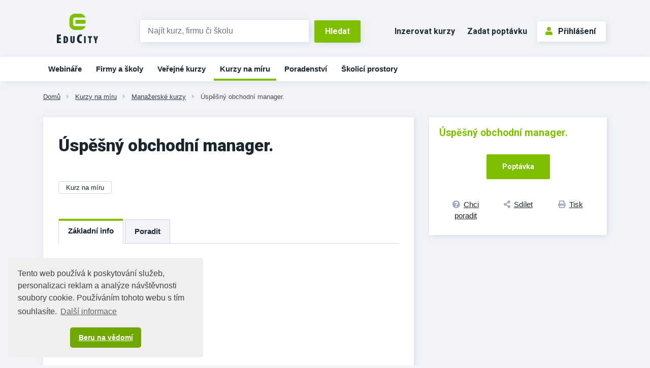

--- FILE ---
content_type: text/html;charset=UTF-8
request_url: https://www.educity.cz/kurzy-na-miru/manazerske-kurzy-id-35/uspesny-obchodni-manager-id-452485
body_size: 6577
content:
<!DOCTYPE html> <html lang="cs" prefix="og: http://ogp.me/ns#"> <head> <title>&#218;sp&#283;&#353;n&#253; obchodn&#237; manager. | EduCity</title> <meta name="viewport" content="width=device-width, initial-scale=1, shrink-to-fit=no"> <meta charset="utf-8"> <meta http-equiv="X-UA-Compatible" content="IE=edge"> <meta name="robots" content="index, follow"> <link rel="canonical" href="https://www.educity.cz/kurzy-na-miru/manazerske-kurzy-id-35/uspesny-obchodni-manager-id-452485"> <meta name="author" content="(c) 2026 IVITERA a.s."> <meta name="copyright" content="(c) 2026 IVITERA a.s."> <link rel="shortcut icon" href="/favicon.ico"> <link rel="apple-touch-icon" href="https://www.educity.cz/apple-touch-icon.png"> <meta name="theme-color" content="#70A800"> <meta name="description" content="Vyberte si z největší nabídky vzdělávacích a poradenských služeb v ČR. "> <meta property="og:image" content=""><meta property="og:type" content="website"><meta property="og:title" content="&#218;sp&#283;&#353;n&#253; obchodn&#237; manager."><meta property="og:url" content="https://www.educity.cz/kurzy-na-miru/manazerske-kurzy-id-35/uspesny-obchodni-manager-id-452485"> <meta name="twitter:title" content="&#218;sp&#283;&#353;n&#253; obchodn&#237; manager."><meta name="twitter:url" content="https://www.educity.cz/kurzy-na-miru/manazerske-kurzy-id-35/uspesny-obchodni-manager-id-452485"><meta name="twitter:image" content=""> <link rel="image_src" href=""> <link rel="dns-prefetch" href="//fonts.googleapis.com"> <link rel="preconnect" href="https://fonts.googleapis.com"> <link rel="dns-prefetch" href="//fonts.gstatic.com"> <link rel="preconnect" href="https://fonts.gstatic.com"> <link rel="dns-prefetch" href="//googleads.g.doubleclick.net"> <link rel="preconnect" href="https://googleads.g.doubleclick.net"> <link rel="dns-prefetch" href="//www.google-analytics.com"> <link rel="preconnect" href="https://www.google-analytics.com"> <link rel="dns-prefetch" href="//www.googleadservices.com"> <link rel="preconnect" href="https://www.googleadservices.com"> <link rel="dns-prefetch" href="//connect.facebook.net"> <link rel="preconnect" href="https://connect.facebook.net"> <meta name="google-site-verification" content="LKxju34hadxTFIuOclql0_8CrnIBSlEbZjjZk2cX8Jw"> <script async src="https://www.googletagmanager.com/gtag/js"></script> <script>window.dataLayer=window.dataLayer||[];function gtag(){dataLayer.push(arguments)}gtag("js",new Date());gtag("config","AW-1071458108");gtag("config","G-B5QFMQK2VW");</script> </head> <body class=""> <link rel="stylesheet" href="/static/css/libraries/fontawesome5/fontawesome5.min.css" media="all"> <link rel="stylesheet" href="/static/css/libraries/bootstrap4/bootstrap.min.css"> <link rel="stylesheet" href="/project-less.css?v=04c875090b&s=EcEduCourseDetail&s=EcEduCourseDetail" media="all"> <link rel="stylesheet" href="/portal/template/EcCompileLess?s=/static/less/layouts/education-domain-print.less" media="print"> <link href="/static/educity/css/bootstrap-datepicker.css" rel="stylesheet" media="all"> <link href="https://fonts.googleapis.com/css2?family=Roboto:wght@400;700;900&display=swap" rel="stylesheet"> <script src="/static/js/libraries/jquery/jquery.min.js"></script> <div id="fb-root"></div> <script async defer crossorigin="anonymous" src="https://connect.facebook.net/cs_CZ/sdk.js#xfbml=1&version=v5.0&appId=335225510168115&autoLogAppEvents=1"></script> <header class=""> <div id="header-main"> <div id="logo-line" class="d-none d-md-block"> <div class="container"> <div class="row"> <div class="col-md-3 col-lg-2"> <div id="logo"> <a href="https://www.educity.cz" title="EduCity"> <img src="/static/educity/images/educity/logo-educity.png" alt="EduCity" class="img-fluid"> </a> </div> </div> <div class="col-md-6 col-lg-5 logo-line-indent d-print-none"> <form action="https://www.educity.cz/kurzy" id="simple-header-fulltext"> <div class="row form-group no-gutters"> <div class="col-9"> <label for="f_header_fulltext" class="sr-only">Vyhledat</label> <input type="text" id="f_header_fulltext" name="fulltext" class="form-control form-control-fulltext-header" placeholder="Najít kurz, firmu či školu"> </div> <div class="col-3"><input type="submit" class="btn btn-primary" value="Hledat"></div> </div> </form> </div> <div class="col-md-3 col-lg-5 logo-line-indent text-right d-print-none"> <a href="https://www.educity.cz/inzerce" class="btn btn-header-link d-inline-block d-md-none d-xl-inline-block">Inzerovat kurzy</a> <a href="https://www.educity.cz/poptavka" class="btn btn-header-link d-inline-block d-md-none d-lg-inline-block">Zadat poptávku</a> <div id="usermenu" class="no-login hidden-print"> <a href="https://www.educity.cz/portal/template/EcUserAuthentication" class="btn btn-primary btn-outline"><span class="fas fa-user"></span>Přihlášení</a> </div> </div> </div> </div> </div> <div id="navigation" class="d-none d-md-block d-print-none"> <div id="main-navigation"> <div class="container"><ul class="menu"> <li class=" main d-block d-md-none d-lg-none d-xlg-none"> <a href="https://www.educity.cz/" title="&#218;vod" data-label-content="&#218;vod"> &#218;vod </a> </li> <li class=" " data-item-key="online-courses"> <a href="https://www.educity.cz/online-kurzy" title="Webin&#225;&#345;e a online kurzy" data-label-content="Webin&#225;&#345;e"> Webin&#225;&#345;e </a> </li> <li class=" "> <a href="https://www.educity.cz/firmy" title="Firmy a &#353;koly" data-label-content="Firmy a &#353;koly"> Firmy a &#353;koly </a> </li> <li class=" "> <a href="https://www.educity.cz/kurzy" title="Ve&#345;ejn&#233; kurzy" data-label-content="Ve&#345;ejn&#233; kurzy"> Ve&#345;ejn&#233; kurzy </a> </li> <li class="active "> <a href="https://www.educity.cz/kurzy-na-miru" title="Kurzy na m&#237;ru" data-label-content="Kurzy na m&#237;ru"> Kurzy na m&#237;ru </a> </li> <li class=" "> <a href="https://www.educity.cz/poradenstvi" title="Poradenstv&#237;" data-label-content="Poradenstv&#237;"> Poradenstv&#237; </a> </li> <li class=" "> <a href="https://www.educity.cz/skolici-prostory" title="&#352;kolic&#237; prostory" data-label-content="&#352;kolic&#237; prostory"> &#352;kolic&#237; prostory </a> </li> </ul> </div> </div> </div> </div> <div id="header-mobile"> <div class="container"> <div class="row"> <div class="col-8"> <div id="logo-mobile"> <a href="https://www.educity.cz" title="EduCity"> <img src="/static/educity/images/logo-educity-icon-white.png" alt="EduCity" class="img-fluid"> </a> </div> </div> <div class="col-4 text-right"> <a href="javascript:;" class="mobile-menu-btn mobile-menu-btn-open"><span class="fa fa-bars"></span><span class="sr-only">Menu</span></a> </div> </div> </div> <div id="menu-mobile"> <div class="container"> <div class="row"> <div class="col-2 px-0 menu-close"><a href="javascript:;" class="mobile-menu-close"><span class="fa fa-times"></span></a></div> <div class="col-10 menu-switch"> <div class="row"> <div class="col-6 menu-switch-header"> Navigace</div> <div class="col-6 text-right"> <a href="javascript:;" class="mobile-menu-btn mobile-menu-switch-link" data-menu-remote=".menu-remote-search"><span class="fa fa-search"></span></a> <a href="javascript:;" class="mobile-menu-btn mobile-menu-switch-link" data-menu-remote=".menu-remote-user"><span class="fa fa-user"></span></a> <a href="javascript:;" class="mobile-menu-btn mobile-menu-switch-link hide" data-menu-remote=".menu-remote-navigation"><span class="fa fa-bars"></span></a> </div> </div> </div> </div> <div class="row"> <div class="col-2 mobile-menu-close"></div> <div class="col-10 menu-content"> <div class="menu-content-item menu-remote-navigation" data-header=" Navigace"> <ul class="menu"> <li class=" main d-block d-md-none d-lg-none d-xlg-none"> <a href="https://www.educity.cz/" title="&#218;vod" data-label-content="&#218;vod"> &#218;vod </a> </li> <li class=" " data-item-key="online-courses"> <a href="https://www.educity.cz/online-kurzy" title="Webin&#225;&#345;e a online kurzy" data-label-content="Webin&#225;&#345;e"> Webin&#225;&#345;e </a> </li> <li class=" "> <a href="https://www.educity.cz/firmy" title="Firmy a &#353;koly" data-label-content="Firmy a &#353;koly"> Firmy a &#353;koly </a> </li> <li class=" "> <a href="https://www.educity.cz/kurzy" title="Ve&#345;ejn&#233; kurzy" data-label-content="Ve&#345;ejn&#233; kurzy"> Ve&#345;ejn&#233; kurzy </a> </li> <li class="active "> <a href="https://www.educity.cz/kurzy-na-miru" title="Kurzy na m&#237;ru" data-label-content="Kurzy na m&#237;ru"> Kurzy na m&#237;ru </a> </li> <li class=" "> <a href="https://www.educity.cz/poradenstvi" title="Poradenstv&#237;" data-label-content="Poradenstv&#237;"> Poradenstv&#237; </a> </li> <li class=" "> <a href="https://www.educity.cz/skolici-prostory" title="&#352;kolic&#237; prostory" data-label-content="&#352;kolic&#237; prostory"> &#352;kolic&#237; prostory </a> </li> </ul> </div> <div class="menu-content-item menu-remote-search hide" data-header="Hledat"> <div class="padding"> <form action="https://www.educity.cz/kurzy" method="get"> <div class="form-group"> <label>Najděte si na EduCity</label> <input type="text" class="form-control" name="fulltext" value="" maxlength="150"> </div> <button type="submit" class="btn btn-primary btn-block btn-flat">Vyhledat</button> </form> </div> </div> <div class="menu-content-item menu-remote-user hide" data-header="Uživatel"> <div class="padding"> <form action="https://www.educity.cz/prihlaseni" method="post"> <div class="form-group"> <label>Uživatelské jméno</label> <input type="text" name="username" class="form-control" required> </div> <div class="form-group"> <label>Heslo</label> <input type="password" name="password" class="form-control" required> </div> <input type="hidden" name="rememberlogin" value="1"> <input name="action" type="hidden" value="NemetonLoginUser"> <button type="submit" class="btn btn-primary btn-block btn-flat">Přihlásit se</button> </form> <br> <a href="https://www.educity.cz/prihlaseni/zapomenute-heslo">Přeji si nové heslo</a><br> <a href="https://www.educity.cz/registrace">Registrace uživatele</a> </div> </div> </div> </div> </div> </div> </div> <div id="breadcrumb" class="d-print-none"> <div class="container"> <a href="https://www.educity.cz" class="">Dom&#367;</a> <span class="fas fa-caret-right"></span> <a href="https://www.educity.cz/kurzy-na-miru" class="">Kurzy na m&#237;ru</a> <span class="fas fa-caret-right"></span> <a href="https://www.educity.cz/kurzy-na-miru/manazerske-kurzy-id-35" class="">Mana&#382;ersk&#233; kurzy</a> <span class="fas fa-caret-right"></span> <a href="https://www.educity.cz/kurzy-na-miru/manazerske-kurzy-id-35/uspesny-obchodni-manager-id-452485" class="current">&#218;sp&#283;&#353;n&#253; obchodn&#237; manager.</a> </div> </div> </header> <main class=""> <div class="container"></div> <div class="container"> <div id="course-detail"> <div class="row" itemscope itemtype="https://schema.org/EducationEvent"> <link itemprop="url" href="https://www.educity.cz/kurzy-na-miru/manazerske-kurzy-id-35/uspesny-obchodni-manager-id-452485"> <link itemprop="eventStatus" href="https://schema.org/EventScheduled"> <link itemprop="eventAttendanceMode" href="https://pending.schema.org/OfflineEventAttendanceMode"> <div class="col-md-8"> <div class="detail-left-column"> <h1 itemprop="name">&#218;sp&#283;&#353;n&#253; obchodn&#237; manager.</h1> <div class="row"> <div class="col-sm-6"> <span class="badge course-type d-inline-block mb-5">Kurz na m&#237;ru</span> </div> <div class="col-sm-6"> </div> </div> <div class="switch switch-scrollable"> <div class="btn-group switch-submenu d-none d-sm-inline-block" role="group"> <button class="btn active" data-target="#course-tabs-description">Základní info</button> <button class="btn hide" data-target="#course-tabs-feedback">Hodnocení</button> <button class="btn" data-target="#course-supplier-contact-form"> Poradit </button> </div> <div class="switch-content card" id="course-tabs-description"> <div class="card-body card-body-gray"> <h2>Základní info</h2> <div class="course-description" itemprop="description"> Úspěšný obchodní manager. </div> </div> </div> <div class="card d-none d-md-block hidden-print course-detail-order-info"> <div class="card-body card-body-gray"> <p class="text-highlight">&#218;sp&#283;&#353;n&#253; obchodn&#237; manager.</p> <div class="row"> <div class="col-md-7"> <div class="btn-group d-flex footer-links" role="group"> <a href="#course-supplier-contact-form" class="btn btn-link w-100" title=""><span class="fas fa-question-circle"></span><span class="d-none d-sm-inline">Chci poradit</span></a> <a href="https://www.addtoany.com/share" class="btn btn-link w-100 a2a_dd" title="Sdílet na sociální sítě"><span class="fas fa-share-alt"></span><span class="d-none d-sm-inline">Sdílet</span></a> <a href="javascript:window.print();" class="btn btn-link w-100" title="Tisknout detail kurzu"><span class="fas fa-print"></span><span class="d-none d-sm-inline">Tisk</span></a> <script>var a2a_config=a2a_config||{};a2a_config.onclick=1;a2a_config.locale="cs";</script> <script async src="https://static.addtoany.com/menu/page.js"></script> </div> </div> <div class="col-md-5"> <div class="order-link-wrapper text-right"> <a href="https://www.educity.cz/poptavka?id=452485" class="btn btn-primary btn-lg">Poptávka</a> </div> </div> </div> </div> </div> <div class="switch-content card form form-gray hidden-print" id="course-supplier-contact-form"> <h2>Kontakt na dodavatele získáte po registraci</h2> <p>Tento kurz je pořádán dodavatelem, který nevyužívá placenou prezentaci na portálu EduCity.</p> <p>Kontaktní údaje na dodavatele získáte po <a class="important" href="https://www.educity.cz/portal/template/EcUserAuthentication">registraci</a>.</p> <p>Nebo použijte <a class="important" href="https://www.educity.cz/poptavka?id=452485">poptávkový formulář</a>.</p> </div> </div> </div> <div class="course-topic-badges"> <a href="https://www.educity.cz/kurzy-na-miru/manazerske-kurzy-id-35?topic=270" class="badge badge-secondary">Mana&#382;ersk&#233; kurzy</a> </div> </div> <div class="col-md-4"> <div class="card like-h1-margin course-detail-order-info"> <div class="card-body card-body-gray"> <p class="text-highlight">&#218;sp&#283;&#353;n&#253; obchodn&#237; manager.</p> <div class="signs"> </div> <div itemprop="offers" itemscope itemtype="https://schema.org/Offer"> <span itemprop="price" content="cena nezadána" class="d-none"></span> <link itemprop="availability" href="http://schema.org/InStock"/> <link itemprop="url" href="https://www.educity.cz/kurzy-na-miru/manazerske-kurzy-id-35/uspesny-obchodni-manager-id-452485/objednat"> <span class="d-none" itemprop="validFrom" content="2007-04-02T15:12:01.754+02:00"></span> </div> <div class="order-link-wrapper text-center"> <a href="https://www.educity.cz/poptavka?id=452485" class="btn btn-primary btn-lg">Poptávka</a> </div> <div class="btn-group d-flex footer-links" role="group"> <a href="#course-supplier-contact-form" class="btn btn-link w-100" title=""><span class="fas fa-question-circle"></span><span class="d-none d-sm-inline">Chci poradit</span></a> <a href="https://www.addtoany.com/share" class="btn btn-link w-100 a2a_dd" title="Sdílet na sociální sítě"><span class="fas fa-share-alt"></span><span class="d-none d-sm-inline">Sdílet</span></a> <a href="javascript:window.print();" class="btn btn-link w-100" title="Tisknout detail kurzu"><span class="fas fa-print"></span><span class="d-none d-sm-inline">Tisk</span></a> <script>var a2a_config=a2a_config||{};a2a_config.onclick=1;a2a_config.locale="cs";</script> <script async src="https://static.addtoany.com/menu/page.js"></script> </div> </div> </div> <div class="card map-info-block"> </div> <div class="company-articles"> <div id="ajax-part-9728" style="display:none;"></div><script type="text/javascript">$(document).ready(function(){$("#ajax-part-9728").load("/portal/template/EcAjaxNavigationLoad?navigationTemplate=EcEduCourseDetailCompanyArticles.vm&company=",false,function(){$("#ajax-part-9728").fadeIn(1500,function(){})})});</script> </div> </div> </div> </div> <script>$(document).on("click",".btn-order[data-payurl]",function(){document.location.href=$(this).attr("data-payurl")});</script> <script>if(typeof gtag!=="undefined"){gtag("event","course-shown",{send_to:"G-B5QFMQK2VW",topic_tree_ids:"|270||269|",course_name:"Úspěšný obchodní manager."})};</script> </div> </main> <footer class="d-print-none"> <div id="footer-projects"> <div class="container"> <div class="row"> <div class="col"><a href="https://www.hrnews.cz/" target="_blank" rel="noopener"><img src="/static/educity/images/empty-image.png" data-lazy-src="/static/educity/images/news/design-hr/logo-news.png" alt="HR News" loading="lazy"></a></div> <div class="col"><a href="https://www.managementnews.cz/" target="_blank" rel="noopener"><img src="/static/educity/images/empty-image.png" data-lazy-src="/static/educity/images/news/design-mng/logo-news.png" alt="ManagementNews" loading="lazy"></a></div> <div class="col"><a href="https://www.salesnews.cz/" target="_blank" rel="noopener"><img src="/static/educity/images/empty-image.png" data-lazy-src="/static/educity/images/news/design-sal/logo-sal.jpg" alt="SalesNews" loading="lazy"></a></div> <div class="col"><a href="https://www.hrtv.cz/" target="_blank" rel="noopener" class="square-logo"><img src="/static/educity/images/empty-image.png" data-lazy-src="/static/educity/images/news/design-hrtv/logo-hrtv.png" alt="HRtv" loading="lazy"></a></div> <div class="col"><a href="https://www.managementtv.cz/" target="_blank" rel="noopener"><img src="/static/educity/images/empty-image.png" data-lazy-src="/static/educity/images/news/design-mngtv/logo-mngtv.png" alt="Management TV" loading="lazy"></a></div> <div class="col"><a href="https://www.katalog-profesionalu.cz/" target="_blank" rel="noopener" class="square-logo"><img src="/static/educity/images/empty-image.png" data-lazy-src="/static/educity/images/news/design-professionals/logo-professionals.png" alt="Katalog profesionálů" loading="lazy"></a></div> <div class="col"><a href="https://www.meetings.cz/" target="_blank" rel="noopener" class="square-logo"><img src="/static/educity/images/empty-image.png" data-lazy-src="/static/educity/images/meetings/logo-meetings.png" alt="Meetings" loading="lazy"></a></div> </div> </div> </div> <div class="container"> <div class="row"> <div class="col-lg-6 order-lg-1 xs-toggle"> <a href="javascript:;" class="xs-toggle-btn text-center mt-5"><span class="fas fa-bars mr-2"></span>Zobrazit mapu stránek</a> <div class="xs-toggle-content"> <div class="row" id="footer-sitemap"> <div class="col-sm-6"> <h2>Spolupráce</h2> <ul> <li><a href="https://www.educity.cz/inzerce">Nabízím kurzy</a></li> <li><a href="https://www.educity.cz/inzerce">Nabízím školicí prostory</a></li> <li><a href="https://www.educity.cz/prefakturace-vzdelavani">Přefakturace vzdělávání</a></li> <li><a href="https://www.jobcity.cz/zamestnavatele/ivitera-a-s-id-242" target="_blank" rel="noopener">Kariéra</a></li> <li><a href="https://www.educity.cz/kontakt">Kontakt</a></li> </ul> </div> <div class="col-sm-6"> <h2>EduCity</h2> <ul> <li><a href="https://www.educity.cz/napoveda-pro-dodavatele">Nápověda</a></li> <li><a href="https://www.educity.cz/prihlaseni">Přihlášení</a> / <a href="https://www.educity.cz/registrace">Registrace</a></li> <li><a href="https://www.educity.cz/dokumenty/zasady-zpracovani-osobnich-udaju">Zásady zpracování osobních údajů</a></li> <li><a href="https://www.educity.cz/dokumenty/obchodni-podminky-ivitera">Obchodní podmínky</a></li> <li><a href="https://www.ivitera.com/" target="_blank" rel="noopener">O společnosti IVITERA a.s.</a></li> <li> <a href="https://www.facebook.com/educity.cz/" target="_blank" rel="nofollow" title="Profil EduCity na Facebooku"><span class="fab fa-facebook-square fa-fw mr-1"></span>Facebook</a> </li> </ul> </div> </div> </div> </div> <div class="col-lg-6 order-lg-0"> <div class="row text-center" id="footer-contacts"> <div class="col-md-6"><a href="tel:+420731169890"><span class="fas fa-phone"></span>+420&nbsp;731 169 890</a></div> <div class="col-md-6"><a href="mailto:info@educity.cz"><span class="fas fa-envelope"></span>info@educity.cz</a></div> </div> <div id="copyright"> Copyright &#169; 2026 <a href="https://www.ivitera.com/" title="IVITERA a.s." target="_blank" rel="noopener">IVITERA&nbsp;a.s.</a> <span>Veškeré články, infomace a&nbsp;materiály publikované na serveru EduCity nesmějí být dále šířeny, kopírovány nebo v&nbsp;jakékoli podobě publikovány bez svolení společnosti IVITERA&nbsp;a.s.</span> </div> </div> </div> </div> </footer> <script src="/static/js/libraries/cookieconsent/cookieconsent.min.js"></script> <style rel="stylesheet" type="text/css">.cc-window{opacity:1;-webkit-transition:opacity 1s ease;transition:opacity 1s ease}.cc-window.cc-invisible{opacity:0}.cc-animate.cc-revoke{-webkit-transition:transform 1s ease;-webkit-transition:-webkit-transform 1s ease;transition:-webkit-transform 1s ease;transition:transform 1s ease;transition:transform 1s ease,-webkit-transform 1s ease}.cc-animate.cc-revoke.cc-top{-webkit-transform:translateY(-2em);transform:translateY(-2em)}.cc-animate.cc-revoke.cc-bottom{-webkit-transform:translateY(2em);transform:translateY(2em)}.cc-animate.cc-revoke.cc-active.cc-top{-webkit-transform:translateY(0);transform:translateY(0)}.cc-animate.cc-revoke.cc-active.cc-bottom{-webkit-transform:translateY(0);transform:translateY(0)}.cc-revoke:hover{-webkit-transform:translateY(0);transform:translateY(0)}.cc-grower{max-height:0;overflow:hidden;-webkit-transition:max-height 1s;transition:max-height 1s}.cc-revoke,.cc-window{position:fixed;overflow:hidden;-webkit-box-sizing:border-box;box-sizing:border-box;font-family:Helvetica,Calibri,Arial,sans-serif;font-size:16px;line-height:1.5em;display:-webkit-box;display:-ms-flexbox;display:flex;-ms-flex-wrap:nowrap;flex-wrap:nowrap;z-index:9999}.cc-window.cc-static{position:static}.cc-window.cc-floating{padding:2em;max-width:24em;-webkit-box-orient:vertical;-webkit-box-direction:normal;-ms-flex-direction:column;flex-direction:column}.cc-window.cc-banner{padding:1em 1.8em;width:100%;-webkit-box-orient:horizontal;-webkit-box-direction:normal;-ms-flex-direction:row;flex-direction:row}.cc-revoke{padding:.5em}.cc-revoke:hover{text-decoration:underline}.cc-header{font-size:18px;font-weight:700}.cc-btn,.cc-close,.cc-link,.cc-revoke{cursor:pointer}.cc-link{opacity:.8;display:inline-block;padding:.2em;text-decoration:underline}.cc-link:hover{opacity:1}.cc-link:active,.cc-link:visited{color:initial}.cc-btn{display:block;padding:.4em .8em;font-size:.9em;font-weight:700;border-width:2px;border-style:solid;text-align:center;white-space:nowrap}.cc-highlight .cc-btn:first-child{background-color:transparent;border-color:transparent}.cc-highlight .cc-btn:first-child:focus,.cc-highlight .cc-btn:first-child:hover{background-color:transparent;text-decoration:underline}.cc-close{display:block;position:absolute;top:.5em;right:.5em;font-size:1.6em;opacity:.9;line-height:.75}.cc-close:focus,.cc-close:hover{opacity:1}.cc-revoke.cc-top{top:0;left:3em;border-bottom-left-radius:.5em;border-bottom-right-radius:.5em}.cc-revoke.cc-bottom{bottom:0;left:3em;border-top-left-radius:.5em;border-top-right-radius:.5em}.cc-revoke.cc-left{left:3em;right:unset}.cc-revoke.cc-right{right:3em;left:unset}.cc-top{top:1em}.cc-left{left:1em}.cc-right{right:1em}.cc-bottom{bottom:1em}.cc-floating>.cc-link{margin-bottom:1em}.cc-floating .cc-message{display:block;margin-bottom:1em}.cc-window.cc-floating .cc-compliance{-webkit-box-flex:1;-ms-flex:1 0 auto;flex:1 0 auto}.cc-window.cc-banner{-webkit-box-align:center;-ms-flex-align:center;align-items:center}.cc-banner.cc-top{left:0;right:0;top:0}.cc-banner.cc-bottom{left:0;right:0;bottom:0}.cc-banner .cc-message{display:block;-webkit-box-flex:1;-ms-flex:1 1 auto;flex:1 1 auto;max-width:100%;margin-right:1em}.cc-compliance{display:-webkit-box;display:-ms-flexbox;display:flex;-webkit-box-align:center;-ms-flex-align:center;align-items:center;-ms-flex-line-pack:justify;align-content:space-between}.cc-floating .cc-compliance>.cc-btn{-webkit-box-flex:1;-ms-flex:1;flex:1}.cc-btn+.cc-btn{margin-left:.5em}@media print{.cc-revoke,.cc-window{display:none}}@media screen and (max-width:900px){.cc-btn{white-space:normal}}@media screen and (max-width:414px) and (orientation:portrait),screen and (max-width:736px) and (orientation:landscape){.cc-window.cc-top{top:0}.cc-window.cc-bottom{bottom:0}.cc-window.cc-banner,.cc-window.cc-floating,.cc-window.cc-left,.cc-window.cc-right{left:0;right:0}.cc-window.cc-banner{-webkit-box-orient:vertical;-webkit-box-direction:normal;-ms-flex-direction:column;flex-direction:column}.cc-window.cc-banner .cc-compliance{-webkit-box-flex:1;-ms-flex:1 1 auto;flex:1 1 auto}.cc-window.cc-floating{max-width:none}.cc-window .cc-message{margin-bottom:1em}.cc-window.cc-banner{-webkit-box-align:unset;-ms-flex-align:unset;align-items:unset}.cc-window.cc-banner .cc-message{margin-right:0}}.cc-floating.cc-theme-classic{padding:1.2em;border-radius:5px}.cc-floating.cc-type-info.cc-theme-classic .cc-compliance{text-align:center;display:inline;-webkit-box-flex:0;-ms-flex:none;flex:none}.cc-theme-classic .cc-btn{border-radius:5px}.cc-theme-classic .cc-btn:last-child{min-width:140px}.cc-floating.cc-type-info.cc-theme-classic .cc-btn{display:inline-block}.cc-theme-edgeless.cc-window{padding:0}.cc-floating.cc-theme-edgeless .cc-message{margin:2em;margin-bottom:1.5em}.cc-banner.cc-theme-edgeless .cc-btn{margin:0;padding:.8em 1.8em;height:100%}.cc-banner.cc-theme-edgeless .cc-message{margin-left:1em}.cc-floating.cc-theme-edgeless .cc-btn+.cc-btn{margin-left:0}</style> <script>window.addEventListener("load",function(){window.cookieconsent.initialise({palette:{popup:{background:"#efefef",text:"#404040"},button:{background:"#70A800",text:"#ffffff"}},theme:"classic",position:"bottom-left",content:{message:"Tento web používá k&nbsp;poskytování služeb, personalizaci reklam a&nbsp;analýze návštěvnosti soubory cookie. Používáním tohoto webu s&nbsp;tím souhlasíte.",dismiss:"Beru na vědomí",link:"Další&nbsp;informace",href:"https://www.educity.cz/dokumenty/informace-o-cookies"}})});</script> <script type="text/javascript" src="/project-scripts.js?v=04c875090b&s=EcEduCourseDetail"></script> <script type="text/javascript">function phpads_deliverActiveX(a){document.write(a)};</script> </body> </html>

--- FILE ---
content_type: text/css
request_url: https://www.educity.cz/portal/template/EcCompileLess?s=/static/less/layouts/education-domain-print.less
body_size: 160
content:
body{background:#fff}header{background:#fff}.pagination-overview,.pagination{display:none}.max-height-wrapper-inner{height:auto !important}.max-height-wrapper-inner .fold-fadeout{background:none !important}